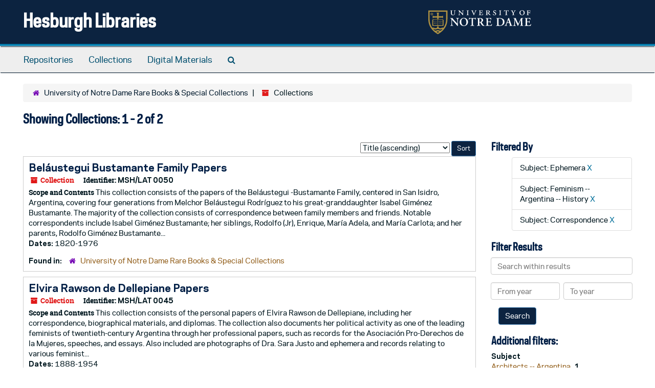

--- FILE ---
content_type: text/html;charset=utf-8
request_url: https://archivesspace.library.nd.edu/repositories/3/resources?q%5B%5D=%2A&op%5B%5D=&field%5B%5D=title&from_year%5B%5D=&to_year%5B%5D=&limit=resource&filter_fields%5B%5D=subjects&filter_values%5B%5D=Ephemera&filter_fields%5B%5D=subjects&filter_values%5B%5D=Feminism+--+Argentina+--+History&filter_fields%5B%5D=subjects&filter_values%5B%5D=Correspondence&sort=title_sort%20asc
body_size: 32661
content:
<!DOCTYPE html>
<html lang="en">
<head>
	<meta charset="utf-8"/>
	<meta http-equiv="X-UA-Compatible" content="IE=edge"/>
	<meta name="viewport" content="width=device-width, initial-scale=1">
	<link href="/favicon.ico" rel="shortcut icon" type="image/x-icon" />
	<title>Collections | Hesburgh Libraries</title>
	<meta name="csrf-param" content="authenticity_token" />
<meta name="csrf-token" content="GkurJ1DZ5L8kDKeCUl2pQp40FAx/0cpAHntrDspHFv3StyTa1jpEdUZGA7eZlugjqEEc5BX9e4+P/Wq7NwuMWQ==" />

		<meta name="referrer" content="origin-when-cross-origin" />

	<script>
	 var APP_PATH = '/';
	 var SHOW_IDENTIFIERS_IN_TREE = true;
	</script>

	<link rel="stylesheet" media="all" href="/assets/application-c5ef6c3837eb5dfa7dbdd56630bce29abae71206f816c2cb3e936573b66c3028.css" />
	<script src="/assets/application-77406bf697558af1e782ad28fa7dc1be6c4f18508271369d4a2d9ef7aac90c32.js"></script>

	

			<!-- Begin plugin layout -->
			<link rel="stylesheet" media="screen" href="/assets/custom.css" />
<!-- Google tag (gtag.js) -->
<script async src="https://www.googletagmanager.com/gtag/js?id=G-N677QLG2TP"></script>
<script>
  window.dataLayer = window.dataLayer || [];
  function gtag(){dataLayer.push(arguments);}
  gtag('js', new Date());

  gtag('config', 'G-N677QLG2TP');
</script>

			<!-- End plugin layout -->
			<!-- Begin plugin layout -->
			<link rel="stylesheet" media="screen" href="/assets/css/aeon_request_action.css" />

			<!-- End plugin layout -->

<!-- HTML5 shim and Respond.js for IE8 support of HTML5 elements and media queries -->
<!-- WARNING: Respond.js doesn't work if you view the page via file:// -->
<!--[if lt IE 9]>
	<script src="https://oss.maxcdn.com/html5shiv/3.7.3/html5shiv.min.js"></script>
	<script src="https://oss.maxcdn.com/respond/1.4.2/respond.min.js"></script>
<![endif]-->
</head>

<body>


	<div class="skipnav">
  <a class="sr-only sr-only-focusable" href="#maincontent">Skip to main content</a>
        <a class="sr-only sr-only-focusable" href="#searchresults">Skip to search results</a>
</div>


	<div class="container-fluid no-pad">
		<section id="header">
  <div class="row">
    <div class="col-sm-8">
      <h1>
          <a title="Return to the ArchivesSpace homepage" href="https://archivesspace.library.nd.edu">
        Hesburgh Libraries
          </a>
      </h1>
    </div>
    <div class="col-sm-4 hidden-xs"><img class="logo" src="/assets/ArchivesSpaceLogo-da56fe8352a82ebae1f494da5bb1cf9257f8cea03426eebd45b7d27e056a22b2.svg" alt="ArchivesSpace - a community served by Lyrasis." /></div>
  </div>
</section>

		<section id="navigation">
  <nav class="navbar navbar-default" aria-label="top-level navigation">
    <div class="container-fluid navbar-header top-bar">
      <button type="button" class="navbar-toggle collapsed" data-toggle="collapse" data-target="#collapsemenu"
              aria-expanded="false">
        <span class="sr-only">Toggle Navigation</span>
        <span class="icon-bar"></span>
        <span class="icon-bar"></span>
        <span class="icon-bar"></span>
      </button>
      <div class="collapse navbar-collapse" id="collapsemenu">
        <ul class="nav nav navbar-nav">
            <li><a href="/repositories">Repositories</a></li>
            <li><a href="/repositories/resources">Collections</a></li>
            <li><a href="/objects?limit=digital_object">Digital Materials</a></li>
            <li><a href="/search?reset=true" title="Search The Archives">
                <span class="fa fa-search" aria-hidden="true"></span>
                <span class="sr-only">Search The Archives</span>
              </a>
            </li>
        </ul>
      </div>
    </div>
  </nav>
</section>

	</div>

	<section id="content" class="container-fluid">
		<a name="maincontent" id="maincontent"></a>
		
		<div class="row">
  <div class="col-sm-12">
     <div class="clear">
    <nav aria-label="hierarchical navigation">
      <ul class="breadcrumb">
	<li>
	  <span class='record-type-badge repository' aria-hidden='true'>       <i class='fa fa-home'></i>     </span>
	    <a href='/repositories/3'>
		University of Notre Dame Rare Books &amp; Special Collections
	    </a>
	</li>
	<li>
	  <span class='record-type-badge resource' aria-hidden='true'>       <i class='fa fa-archive'></i>     </span>
	    Collections
	</li>
      </ul>
    </nav>
</div>




  <h2>Showing Collections: 1 - 2 of 2</h2>
  </div>
</div>

<div class="row">
  <div class="col-sm-9">
    <a name="main" title="Main Content"></a>
    <div class="row"><div class="col-sm-8">
    
    </div>
    


<div class="col-sm-4 text-right sorter">
 <form class="form-horizontal" action="/repositories/3/resources?q[]=%2A&amp;op[]=&amp;field[]=title&amp;from_year[]=&amp;to_year[]=&amp;limit=resource" accept-charset="UTF-8" method="get"><input name="utf8" type="hidden" value="&#x2713;" />
     <input type="hidden" name="q[]" id="q_0" value="*" />
  <input type="hidden" name="op[]" id="op_0" value="" />
  <input type="hidden" name="field[]" id="field_0" value="title" />
  <input type="hidden" name="from_year[]" id="from_year_0" value="" />
  <input type="hidden" name="to_year[]" id="to_year_0" value="" />
  <input type="hidden" name="limit" id="limit" value="resource" />
  <input type="hidden" name="filter_fields[]" id="filter_fields_0" value="subjects" />
  <input type="hidden" name="filter_fields[]" id="filter_fields_1" value="subjects" />
  <input type="hidden" name="filter_fields[]" id="filter_fields_2" value="subjects" />
  <input type="hidden" name="filter_values[]" id="filter_values_0" value="Ephemera" />
  <input type="hidden" name="filter_values[]" id="filter_values_1" value="Feminism -- Argentina -- History" />
  <input type="hidden" name="filter_values[]" id="filter_values_2" value="Correspondence" />
  <input type="hidden" name="action" id="action" value="index" />
  <input type="hidden" name="rid" id="rid" value="3" />

   <label class="sr-only" for="sort">Sort by:</label>
   <select name="sort" id="sort"><option value="">Relevance</option>
<option selected="selected" value="title_sort asc">Title (ascending)</option>
<option value="title_sort desc">Title (descending)</option>
<option value="year_sort asc">Year (ascending)</option>
<option value="year_sort desc">Year (descending)</option>
<option value="identifier asc">Identifier (ascending)</option>
<option value="identifier desc">Identifier (descending)</option></select>
   <input type="submit" name="commit" value="Sort" class="btn btn-primary btn-sm" data-disable-with="Sort" />
</form></div>


</div>
    <div class="row search-results"><div class="col-sm-12">

    <a name="searchresults" id="searchresults"></a>

         <div class="recordrow" style="clear:both" data-uri="/repositories/3/resources/1969">
    

<h3>
    <a class="record-title" href="/repositories/3/resources/1969">
      Beláustegui Bustamante Family Papers
    </a>
</h3>


<div class="badge-and-identifier">
  <div class="record-type-badge resource">
    <i class="fa fa-archive"></i>&#160;Collection 
  </div>
    <div class="identifier">
      <span class="id-label">Identifier:</span>&#160;<span class="component">MSH/LAT 0050</span>
    </div>
</div>

    <div class="recordsummary" style="clear:both">

    <div class="abstract single_note">
      <span class='inline-label'>Scope and Contents</span>
        This collection consists of the papers of the Beláustegui -Bustamante Family, centered in San Isidro, Argentina, covering four generations from Melchor Beláustegui Rodríguez to his great-granddaughter Isabel Giménez Bustamante. The majority of the collection consists of correspondence between family members and friends. Notable correspondents include Isabel Giménez Bustamante; her siblings, Rodolfo (Jr), Enrique, María Adela, and María Carlota; and her parents, Rodolfo Giménez Bustamante...
    </div>

    <div class="dates">
        <strong>Dates: </strong>
      1820-1976
    </div>

  <div class="staff-hidden hide">
  </div>

    

  <div class="result_context">
      <strong>Found in: </strong>
<span class="repo_name">
  <span class='record-type-badge repository' aria-hidden='true'>       <i class='fa fa-home'></i>     </span>
  <a href="/repositories/3">University of Notre Dame Rare Books &amp; Special Collections</a>
</span>

  </div>




</div>


   </div>

         <div class="recordrow" style="clear:both" data-uri="/repositories/3/resources/1963">
    

<h3>
    <a class="record-title" href="/repositories/3/resources/1963">
      Elvira Rawson de Dellepiane Papers
    </a>
</h3>


<div class="badge-and-identifier">
  <div class="record-type-badge resource">
    <i class="fa fa-archive"></i>&#160;Collection 
  </div>
    <div class="identifier">
      <span class="id-label">Identifier:</span>&#160;<span class="component">MSH/LAT 0045</span>
    </div>
</div>

    <div class="recordsummary" style="clear:both">

    <div class="abstract single_note">
      <span class='inline-label'>Scope and Contents</span>
        This collection consists of the personal papers of Elvira Rawson de Dellepiane, including her correspondence, biographical materials, and diplomas. The collection also documents her political activity as one of the leading feminists of twentieth-century Argentina through her professional papers, such as records for the Asociación Pro-Derechos de la Mujeres, speeches, and essays. Also included are photographs of Dra. Sara Justo and ephemera and records relating to various feminist...
    </div>

    <div class="dates">
        <strong>Dates: </strong>
      1888-1954
    </div>

  <div class="staff-hidden hide">
  </div>

    

  <div class="result_context">
      <strong>Found in: </strong>
<span class="repo_name">
  <span class='record-type-badge repository' aria-hidden='true'>       <i class='fa fa-home'></i>     </span>
  <a href="/repositories/3">University of Notre Dame Rare Books &amp; Special Collections</a>
</span>

  </div>




</div>


   </div>

    </div></div>
    <div class="row"><div class="col-sm-9">
    
    </div></div>
  </div>
  <div id="filter-sidebar" class="col-sm-3">
    <a name="filter" title="Filter Results"></a>
    
<div class="filters">
    <h3>Filtered By </h3>
       <ul>
		  <li class="list-group-item"><span class="filter">Subject: Ephemera
			  <a href="/repositories/3/resources?q[]=%2A&amp;op[]=&amp;field[]=title&amp;from_year[]=&amp;to_year[]=&amp;limit=resource&amp;filter_fields[]=subjects&amp;filter_values[]=Feminism+--+Argentina+--+History&amp;filter_fields[]=subjects&amp;filter_values[]=Correspondence&amp;sort=title_sort asc"
					title="Remove this filter " class="delete_filter">X</a>
		  </li>
		  <li class="list-group-item"><span class="filter">Subject: Feminism -- Argentina -- History
			  <a href="/repositories/3/resources?q[]=%2A&amp;op[]=&amp;field[]=title&amp;from_year[]=&amp;to_year[]=&amp;limit=resource&amp;filter_fields[]=subjects&amp;filter_values[]=Ephemera&amp;filter_fields[]=subjects&amp;filter_values[]=Correspondence&amp;sort=title_sort asc"
					title="Remove this filter " class="delete_filter">X</a>
		  </li>
		  <li class="list-group-item"><span class="filter">Subject: Correspondence
			  <a href="/repositories/3/resources?q[]=%2A&amp;op[]=&amp;field[]=title&amp;from_year[]=&amp;to_year[]=&amp;limit=resource&amp;filter_fields[]=subjects&amp;filter_values[]=Ephemera&amp;filter_fields[]=subjects&amp;filter_values[]=Feminism+--+Argentina+--+History&amp;sort=title_sort asc"
					title="Remove this filter " class="delete_filter">X</a>
		  </li>
 </ul>
</div>

<h3>Filter Results</h3>
 <div class="filter_more">
   <form class="form-horizontal" action="/repositories/3/resources?q[]=%2A&amp;op[]=&amp;field[]=title&amp;from_year[]=&amp;to_year[]=&amp;limit=resource" accept-charset="UTF-8" method="get"><input name="utf8" type="hidden" value="&#x2713;" />
          <input type="hidden" name="q[]" value="*" />
  <input type="hidden" name="op[]" value="" />
  <input type="hidden" name="field[]" value="title" />
  <input type="hidden" name="from_year[]" value="" />
  <input type="hidden" name="to_year[]" value="" />
  <input type="hidden" name="limit" value="resource" />
  <input type="hidden" name="filter_fields[]" value="subjects" />
  <input type="hidden" name="filter_fields[]" value="subjects" />
  <input type="hidden" name="filter_fields[]" value="subjects" />
  <input type="hidden" name="filter_values[]" value="Ephemera" />
  <input type="hidden" name="filter_values[]" value="Feminism -- Argentina -- History" />
  <input type="hidden" name="filter_values[]" value="Correspondence" />
  <input type="hidden" name="action" value="index" />
  <input type="hidden" name="rid" value="3" />

          <div class="form-group">
            <input type="hidden" name="sort" value="" />
            <label class="sr-only" for="filter_q">Search within results</label>
            <input type="text" name="filter_q[]" id="filter_q" placeholder="Search within results" class="form-control" />
          </div>
          <div class="form-group">
            <div class="col-md-6 year_from">
              <label class="sr-only" for="filter_from_year">From year</label>
              <input type="text" name="filter_from_year" id="filter_from_year" size="4" maxlength="4" class="form-control" placeholder="From year" />
            </div>
            <div class="col-md-6 year_to">
              <label class="sr-only" for="filter_to_year">To year</label>
              <input type="text" name="filter_to_year" id="filter_to_year" size="4" maxlength="4" class="form-control" placeholder="To year" />
            </div>
          </div>

       <input type="submit" name="commit" value="Search" class="btn btn-primary" data-disable-with="Search" />
</form> </div>

<h3>Additional filters: </h3>
<dl id="facets">



    <dt>Subject</dt>
      <dd>
        <a href="/repositories/3/resources?q[]=%2A&amp;op[]=&amp;field[]=title&amp;from_year[]=&amp;to_year[]=&amp;limit=resource&amp;filter_fields[]=subjects&amp;filter_values[]=Ephemera&amp;filter_fields[]=subjects&amp;filter_values[]=Feminism+--+Argentina+--+History&amp;filter_fields[]=subjects&amp;filter_values[]=Correspondence&amp;sort=title_sort asc&amp;filter_fields[]=subjects&amp;filter_values[]=Architects+--+Argentina"
           rel="nofollow"
           title="Filter By 'Architects -- Argentina'">
          Architects -- Argentina
        </a>
        <span class="recordnumber">1</span>
      </dd>
      <dd>
        <a href="/repositories/3/resources?q[]=%2A&amp;op[]=&amp;field[]=title&amp;from_year[]=&amp;to_year[]=&amp;limit=resource&amp;filter_fields[]=subjects&amp;filter_values[]=Ephemera&amp;filter_fields[]=subjects&amp;filter_values[]=Feminism+--+Argentina+--+History&amp;filter_fields[]=subjects&amp;filter_values[]=Correspondence&amp;sort=title_sort asc&amp;filter_fields[]=subjects&amp;filter_values[]=Argentina+--+Politics+and+government+--+1943-"
           rel="nofollow"
           title="Filter By 'Argentina -- Politics and government -- 1943-'">
          Argentina -- Politics and government -- 1943-
        </a>
        <span class="recordnumber">1</span>
      </dd>
      <dd>
        <a href="/repositories/3/resources?q[]=%2A&amp;op[]=&amp;field[]=title&amp;from_year[]=&amp;to_year[]=&amp;limit=resource&amp;filter_fields[]=subjects&amp;filter_values[]=Ephemera&amp;filter_fields[]=subjects&amp;filter_values[]=Feminism+--+Argentina+--+History&amp;filter_fields[]=subjects&amp;filter_values[]=Correspondence&amp;sort=title_sort asc&amp;filter_fields[]=subjects&amp;filter_values[]=Correspondence"
           rel="nofollow"
           title="Filter By 'Correspondence'">
          Correspondence
        </a>
        <span class="recordnumber">1</span>
      </dd>
      <dd>
        <a href="/repositories/3/resources?q[]=%2A&amp;op[]=&amp;field[]=title&amp;from_year[]=&amp;to_year[]=&amp;limit=resource&amp;filter_fields[]=subjects&amp;filter_values[]=Ephemera&amp;filter_fields[]=subjects&amp;filter_values[]=Feminism+--+Argentina+--+History&amp;filter_fields[]=subjects&amp;filter_values[]=Correspondence&amp;sort=title_sort asc&amp;filter_fields[]=subjects&amp;filter_values[]=Financial+records"
           rel="nofollow"
           title="Filter By 'Financial records'">
          Financial records
        </a>
        <span class="recordnumber">1</span>
      </dd>
      <dd>
        <a href="/repositories/3/resources?q[]=%2A&amp;op[]=&amp;field[]=title&amp;from_year[]=&amp;to_year[]=&amp;limit=resource&amp;filter_fields[]=subjects&amp;filter_values[]=Ephemera&amp;filter_fields[]=subjects&amp;filter_values[]=Feminism+--+Argentina+--+History&amp;filter_fields[]=subjects&amp;filter_values[]=Correspondence&amp;sort=title_sort asc&amp;filter_fields[]=subjects&amp;filter_values[]=Letters+%28correspondence%29"
           rel="nofollow"
           title="Filter By 'Letters (correspondence)'">
          Letters (correspondence)
        </a>
        <span class="recordnumber">1</span>
      </dd>
        <div class="more-facets">
          <span class="more btn">&or; more</span>
          <div class="below-the-fold">
      <dd>
        <a href="/repositories/3/resources?q[]=%2A&amp;op[]=&amp;field[]=title&amp;from_year[]=&amp;to_year[]=&amp;limit=resource&amp;filter_fields[]=subjects&amp;filter_values[]=Ephemera&amp;filter_fields[]=subjects&amp;filter_values[]=Feminism+--+Argentina+--+History&amp;filter_fields[]=subjects&amp;filter_values[]=Correspondence&amp;sort=title_sort asc&amp;filter_fields[]=subjects&amp;filter_values[]=Magazines+%28periodicals%29"
           rel="nofollow"
           title="Filter By 'Magazines (periodicals)'">
          Magazines (periodicals)
        </a>
        <span class="recordnumber">1</span>
      </dd>
      <dd>
        <a href="/repositories/3/resources?q[]=%2A&amp;op[]=&amp;field[]=title&amp;from_year[]=&amp;to_year[]=&amp;limit=resource&amp;filter_fields[]=subjects&amp;filter_values[]=Ephemera&amp;filter_fields[]=subjects&amp;filter_values[]=Feminism+--+Argentina+--+History&amp;filter_fields[]=subjects&amp;filter_values[]=Correspondence&amp;sort=title_sort asc&amp;filter_fields[]=subjects&amp;filter_values[]=Peronism"
           rel="nofollow"
           title="Filter By 'Peronism'">
          Peronism
        </a>
        <span class="recordnumber">1</span>
      </dd>
      <dd>
        <a href="/repositories/3/resources?q[]=%2A&amp;op[]=&amp;field[]=title&amp;from_year[]=&amp;to_year[]=&amp;limit=resource&amp;filter_fields[]=subjects&amp;filter_values[]=Ephemera&amp;filter_fields[]=subjects&amp;filter_values[]=Feminism+--+Argentina+--+History&amp;filter_fields[]=subjects&amp;filter_values[]=Correspondence&amp;sort=title_sort asc&amp;filter_fields[]=subjects&amp;filter_values[]=Photographs"
           rel="nofollow"
           title="Filter By 'Photographs'">
          Photographs
        </a>
        <span class="recordnumber">1</span>
      </dd>
      <dd>
        <a href="/repositories/3/resources?q[]=%2A&amp;op[]=&amp;field[]=title&amp;from_year[]=&amp;to_year[]=&amp;limit=resource&amp;filter_fields[]=subjects&amp;filter_values[]=Ephemera&amp;filter_fields[]=subjects&amp;filter_values[]=Feminism+--+Argentina+--+History&amp;filter_fields[]=subjects&amp;filter_values[]=Correspondence&amp;sort=title_sort asc&amp;filter_fields[]=subjects&amp;filter_values[]=Physicians+--+Argentina+--+20th+century"
           rel="nofollow"
           title="Filter By 'Physicians -- Argentina -- 20th century'">
          Physicians -- Argentina -- 20th century
        </a>
        <span class="recordnumber">1</span>
      </dd>
      <dd>
        <a href="/repositories/3/resources?q[]=%2A&amp;op[]=&amp;field[]=title&amp;from_year[]=&amp;to_year[]=&amp;limit=resource&amp;filter_fields[]=subjects&amp;filter_values[]=Ephemera&amp;filter_fields[]=subjects&amp;filter_values[]=Feminism+--+Argentina+--+History&amp;filter_fields[]=subjects&amp;filter_values[]=Correspondence&amp;sort=title_sort asc&amp;filter_fields[]=subjects&amp;filter_values[]=Poetry"
           rel="nofollow"
           title="Filter By 'Poetry'">
          Poetry
        </a>
        <span class="recordnumber">1</span>
      </dd>
      <dd>
        <a href="/repositories/3/resources?q[]=%2A&amp;op[]=&amp;field[]=title&amp;from_year[]=&amp;to_year[]=&amp;limit=resource&amp;filter_fields[]=subjects&amp;filter_values[]=Ephemera&amp;filter_fields[]=subjects&amp;filter_values[]=Feminism+--+Argentina+--+History&amp;filter_fields[]=subjects&amp;filter_values[]=Correspondence&amp;sort=title_sort asc&amp;filter_fields[]=subjects&amp;filter_values[]=Publications+%28documents%29"
           rel="nofollow"
           title="Filter By 'Publications (documents)'">
          Publications (documents)
        </a>
        <span class="recordnumber">1</span>
      </dd>
      <dd>
        <a href="/repositories/3/resources?q[]=%2A&amp;op[]=&amp;field[]=title&amp;from_year[]=&amp;to_year[]=&amp;limit=resource&amp;filter_fields[]=subjects&amp;filter_values[]=Ephemera&amp;filter_fields[]=subjects&amp;filter_values[]=Feminism+--+Argentina+--+History&amp;filter_fields[]=subjects&amp;filter_values[]=Correspondence&amp;sort=title_sort asc&amp;filter_fields[]=subjects&amp;filter_values[]=San+Isidro+%28Argentina%29"
           rel="nofollow"
           title="Filter By 'San Isidro (Argentina)'">
          San Isidro (Argentina)
        </a>
        <span class="recordnumber">1</span>
      </dd>
+        <span class="less btn">&and; less</span>
      </div>
    <span class="type-spacer">&nbsp;</span>

    <dt>Language</dt>
      <dd>
        <a href="/repositories/3/resources?q[]=%2A&amp;op[]=&amp;field[]=title&amp;from_year[]=&amp;to_year[]=&amp;limit=resource&amp;filter_fields[]=subjects&amp;filter_values[]=Ephemera&amp;filter_fields[]=subjects&amp;filter_values[]=Feminism+--+Argentina+--+History&amp;filter_fields[]=subjects&amp;filter_values[]=Correspondence&amp;sort=title_sort asc&amp;filter_fields[]=langcode&amp;filter_values[]=eng"
           rel="nofollow"
           title="Filter By 'English'">
          English
        </a>
        <span class="recordnumber">1</span>
      </dd>
      <dd>
        <a href="/repositories/3/resources?q[]=%2A&amp;op[]=&amp;field[]=title&amp;from_year[]=&amp;to_year[]=&amp;limit=resource&amp;filter_fields[]=subjects&amp;filter_values[]=Ephemera&amp;filter_fields[]=subjects&amp;filter_values[]=Feminism+--+Argentina+--+History&amp;filter_fields[]=subjects&amp;filter_values[]=Correspondence&amp;sort=title_sort asc&amp;filter_fields[]=langcode&amp;filter_values[]=fre"
           rel="nofollow"
           title="Filter By 'French'">
          French
        </a>
        <span class="recordnumber">1</span>
      </dd>
      <dd>
        <a href="/repositories/3/resources?q[]=%2A&amp;op[]=&amp;field[]=title&amp;from_year[]=&amp;to_year[]=&amp;limit=resource&amp;filter_fields[]=subjects&amp;filter_values[]=Ephemera&amp;filter_fields[]=subjects&amp;filter_values[]=Feminism+--+Argentina+--+History&amp;filter_fields[]=subjects&amp;filter_values[]=Correspondence&amp;sort=title_sort asc&amp;filter_fields[]=langcode&amp;filter_values[]=ita"
           rel="nofollow"
           title="Filter By 'Italian'">
          Italian
        </a>
        <span class="recordnumber">1</span>
      </dd>
      <dd>
        <a href="/repositories/3/resources?q[]=%2A&amp;op[]=&amp;field[]=title&amp;from_year[]=&amp;to_year[]=&amp;limit=resource&amp;filter_fields[]=subjects&amp;filter_values[]=Ephemera&amp;filter_fields[]=subjects&amp;filter_values[]=Feminism+--+Argentina+--+History&amp;filter_fields[]=subjects&amp;filter_values[]=Correspondence&amp;sort=title_sort asc&amp;filter_fields[]=langcode&amp;filter_values[]=por"
           rel="nofollow"
           title="Filter By 'Portuguese'">
          Portuguese
        </a>
        <span class="recordnumber">1</span>
      </dd>
    <span class="type-spacer">&nbsp;</span>

    <dt>Names</dt>
      <dd>
        <a href="/repositories/3/resources?q[]=%2A&amp;op[]=&amp;field[]=title&amp;from_year[]=&amp;to_year[]=&amp;limit=resource&amp;filter_fields[]=subjects&amp;filter_values[]=Ephemera&amp;filter_fields[]=subjects&amp;filter_values[]=Feminism+--+Argentina+--+History&amp;filter_fields[]=subjects&amp;filter_values[]=Correspondence&amp;sort=title_sort asc&amp;filter_fields[]=published_agents&amp;filter_values[]=Asociaci%C3%B3n+Pro-Derechos+de+la+Mujer"
           rel="nofollow"
           title="Filter By 'Asociación Pro-Derechos de la Mujer'">
          Asociación Pro-Derechos de la Mujer
        </a>
        <span class="recordnumber">1</span>
      </dd>
      <dd>
        <a href="/repositories/3/resources?q[]=%2A&amp;op[]=&amp;field[]=title&amp;from_year[]=&amp;to_year[]=&amp;limit=resource&amp;filter_fields[]=subjects&amp;filter_values[]=Ephemera&amp;filter_fields[]=subjects&amp;filter_values[]=Feminism+--+Argentina+--+History&amp;filter_fields[]=subjects&amp;filter_values[]=Correspondence&amp;sort=title_sort asc&amp;filter_fields[]=published_agents&amp;filter_values[]=Bel%C3%A1ustegui+Rodr%C3%ADguez%2C+Melchor%2C+1811-1885"
           rel="nofollow"
           title="Filter By 'Beláustegui Rodríguez, Melchor, 1811-1885'">
          Beláustegui Rodríguez, Melchor, 1811-1885
        </a>
        <span class="recordnumber">1</span>
      </dd>
      <dd>
        <a href="/repositories/3/resources?q[]=%2A&amp;op[]=&amp;field[]=title&amp;from_year[]=&amp;to_year[]=&amp;limit=resource&amp;filter_fields[]=subjects&amp;filter_values[]=Ephemera&amp;filter_fields[]=subjects&amp;filter_values[]=Feminism+--+Argentina+--+History&amp;filter_fields[]=subjects&amp;filter_values[]=Correspondence&amp;sort=title_sort asc&amp;filter_fields[]=published_agents&amp;filter_values[]=Bel%C3%A1ustegui-Bustamante+Family"
           rel="nofollow"
           title="Filter By 'Beláustegui-Bustamante Family'">
          Beláustegui-Bustamante Family
        </a>
        <span class="recordnumber">1</span>
      </dd>
      <dd>
        <a href="/repositories/3/resources?q[]=%2A&amp;op[]=&amp;field[]=title&amp;from_year[]=&amp;to_year[]=&amp;limit=resource&amp;filter_fields[]=subjects&amp;filter_values[]=Ephemera&amp;filter_fields[]=subjects&amp;filter_values[]=Feminism+--+Argentina+--+History&amp;filter_fields[]=subjects&amp;filter_values[]=Correspondence&amp;sort=title_sort asc&amp;filter_fields[]=published_agents&amp;filter_values[]=Bustamante+Bel%C3%A1ustegui%2C+Juana%2C+1864-1948"
           rel="nofollow"
           title="Filter By 'Bustamante Beláustegui, Juana, 1864-1948'">
          Bustamante Beláustegui, Juana, 1864-1948
        </a>
        <span class="recordnumber">1</span>
      </dd>
      <dd>
        <a href="/repositories/3/resources?q[]=%2A&amp;op[]=&amp;field[]=title&amp;from_year[]=&amp;to_year[]=&amp;limit=resource&amp;filter_fields[]=subjects&amp;filter_values[]=Ephemera&amp;filter_fields[]=subjects&amp;filter_values[]=Feminism+--+Argentina+--+History&amp;filter_fields[]=subjects&amp;filter_values[]=Correspondence&amp;sort=title_sort asc&amp;filter_fields[]=published_agents&amp;filter_values[]=Gim%C3%A9nez+Bustamante%2C+Enrique%2C+1896-1947"
           rel="nofollow"
           title="Filter By 'Giménez Bustamante, Enrique, 1896-1947'">
          Giménez Bustamante, Enrique, 1896-1947
        </a>
        <span class="recordnumber">1</span>
      </dd>
        <div class="more-facets">
          <span class="more btn">&or; more</span>
          <div class="below-the-fold">
      <dd>
        <a href="/repositories/3/resources?q[]=%2A&amp;op[]=&amp;field[]=title&amp;from_year[]=&amp;to_year[]=&amp;limit=resource&amp;filter_fields[]=subjects&amp;filter_values[]=Ephemera&amp;filter_fields[]=subjects&amp;filter_values[]=Feminism+--+Argentina+--+History&amp;filter_fields[]=subjects&amp;filter_values[]=Correspondence&amp;sort=title_sort asc&amp;filter_fields[]=published_agents&amp;filter_values[]=Gim%C3%A9nez+Bustamante%2C+Isabel"
           rel="nofollow"
           title="Filter By 'Giménez Bustamante, Isabel'">
          Giménez Bustamante, Isabel
        </a>
        <span class="recordnumber">1</span>
      </dd>
      <dd>
        <a href="/repositories/3/resources?q[]=%2A&amp;op[]=&amp;field[]=title&amp;from_year[]=&amp;to_year[]=&amp;limit=resource&amp;filter_fields[]=subjects&amp;filter_values[]=Ephemera&amp;filter_fields[]=subjects&amp;filter_values[]=Feminism+--+Argentina+--+History&amp;filter_fields[]=subjects&amp;filter_values[]=Correspondence&amp;sort=title_sort asc&amp;filter_fields[]=published_agents&amp;filter_values[]=Gim%C3%A9nez+Bustamante%2C+Mar%C3%ADa+Adela%2C+1886-1970"
           rel="nofollow"
           title="Filter By 'Giménez Bustamante, María Adela, 1886-1970'">
          Giménez Bustamante, María Adela, 1886-1970
        </a>
        <span class="recordnumber">1</span>
      </dd>
      <dd>
        <a href="/repositories/3/resources?q[]=%2A&amp;op[]=&amp;field[]=title&amp;from_year[]=&amp;to_year[]=&amp;limit=resource&amp;filter_fields[]=subjects&amp;filter_values[]=Ephemera&amp;filter_fields[]=subjects&amp;filter_values[]=Feminism+--+Argentina+--+History&amp;filter_fields[]=subjects&amp;filter_values[]=Correspondence&amp;sort=title_sort asc&amp;filter_fields[]=published_agents&amp;filter_values[]=Gim%C3%A9nez+Bustamante%2C+Mar%C3%ADa+Carlota%2C+1889-1974"
           rel="nofollow"
           title="Filter By 'Giménez Bustamante, María Carlota, 1889-1974'">
          Giménez Bustamante, María Carlota, 1889-1974
        </a>
        <span class="recordnumber">1</span>
      </dd>
      <dd>
        <a href="/repositories/3/resources?q[]=%2A&amp;op[]=&amp;field[]=title&amp;from_year[]=&amp;to_year[]=&amp;limit=resource&amp;filter_fields[]=subjects&amp;filter_values[]=Ephemera&amp;filter_fields[]=subjects&amp;filter_values[]=Feminism+--+Argentina+--+History&amp;filter_fields[]=subjects&amp;filter_values[]=Correspondence&amp;sort=title_sort asc&amp;filter_fields[]=published_agents&amp;filter_values[]=Gim%C3%A9nez+Bustamante%2C+Rodolfo%2C+1856-1937"
           rel="nofollow"
           title="Filter By 'Giménez Bustamante, Rodolfo, 1856-1937'">
          Giménez Bustamante, Rodolfo, 1856-1937
        </a>
        <span class="recordnumber">1</span>
      </dd>
      <dd>
        <a href="/repositories/3/resources?q[]=%2A&amp;op[]=&amp;field[]=title&amp;from_year[]=&amp;to_year[]=&amp;limit=resource&amp;filter_fields[]=subjects&amp;filter_values[]=Ephemera&amp;filter_fields[]=subjects&amp;filter_values[]=Feminism+--+Argentina+--+History&amp;filter_fields[]=subjects&amp;filter_values[]=Correspondence&amp;sort=title_sort asc&amp;filter_fields[]=published_agents&amp;filter_values[]=Gim%C3%A9nez+Bustamante%2C+Rodolfo%2C+1892-1972"
           rel="nofollow"
           title="Filter By 'Giménez Bustamante, Rodolfo, 1892-1972'">
          Giménez Bustamante, Rodolfo, 1892-1972
        </a>
        <span class="recordnumber">1</span>
      </dd>
      <dd>
        <a href="/repositories/3/resources?q[]=%2A&amp;op[]=&amp;field[]=title&amp;from_year[]=&amp;to_year[]=&amp;limit=resource&amp;filter_fields[]=subjects&amp;filter_values[]=Ephemera&amp;filter_fields[]=subjects&amp;filter_values[]=Feminism+--+Argentina+--+History&amp;filter_fields[]=subjects&amp;filter_values[]=Correspondence&amp;sort=title_sort asc&amp;filter_fields[]=published_agents&amp;filter_values[]=Justo%2C+Sara"
           rel="nofollow"
           title="Filter By 'Justo, Sara'">
          Justo, Sara
        </a>
        <span class="recordnumber">1</span>
      </dd>
      <dd>
        <a href="/repositories/3/resources?q[]=%2A&amp;op[]=&amp;field[]=title&amp;from_year[]=&amp;to_year[]=&amp;limit=resource&amp;filter_fields[]=subjects&amp;filter_values[]=Ephemera&amp;filter_fields[]=subjects&amp;filter_values[]=Feminism+--+Argentina+--+History&amp;filter_fields[]=subjects&amp;filter_values[]=Correspondence&amp;sort=title_sort asc&amp;filter_fields[]=published_agents&amp;filter_values[]=Rawson+de+Dellepiane%2C+Elvira%2C+1865-1954"
           rel="nofollow"
           title="Filter By 'Rawson de Dellepiane, Elvira, 1865-1954'">
          Rawson de Dellepiane, Elvira, 1865-1954
        </a>
        <span class="recordnumber">1</span>
      </dd>
+        <span class="less btn">&and; less</span>
      </div>
    <span class="type-spacer">&nbsp;</span>
</dl>


  </div>

</div>

	</section>

	<script  type="text/javascript" >
		$(".upper-record-details .note-content").each(function(index, element){$(this).readmore(450)});
	</script>

	<div class="container-fluid panel-footer">
  <div class="row">
     <div class="col-md-12">
       <p class="footer-items"><a href="https://archivesspace-staff.library.nd.edu">Staff Interface</a>
         | Visit <a href='http://archivesspace.org'>ArchivesSpace.org</a>
         | v3.5.1
         </p>
     </div>
  </div>
</div>



</body>
</html>


--- FILE ---
content_type: text/css
request_url: https://archivesspace.library.nd.edu/assets/custom.css
body_size: 4431
content:
/* +++++++++++++++++++++++++++++ */
/* ND ArchivesSpace global style */
/* +++++++++++++++++++++++++++++ */

@font-face {font-family:GPC; font-weight:200; font-style:normal;
src:url('https://static.nd.edu/fonts/gp-min/gpc-light.woff2') 
format('woff2'),
url('https://static.nd.edu/fonts/gp-min/gpc-light.woff') 
format('woff'),
url('https://static.nd.edu/fonts/gp-min/gpc-light.ttf') 
format('truetype');
}
@font-face {font-family:GPC; font-weight:300; font-style:normal;
src:url('https://static.nd.edu/fonts/gp-min/gpc-book.woff2') 
format('woff2'),
url('https://static.nd.edu/fonts/gp-min/gpc-book.woff') 
format('woff'),
url('https://static.nd.edu/fonts/gp-min/gpc-book.ttf') 
format('truetype');
}
@font-face {font-family:GPC; font-weight:400; font-style:normal;
src:url('https://static.nd.edu/fonts/gp-min/gpc-medium.woff2') 
format('woff2'),
url('https://static.nd.edu/fonts/gp-min/gpc-medium.woff') 
format('woff'),
url('https://static.nd.edu/fonts/gp-min/gpc-medium.ttf') 
format('truetype');
}
@font-face {font-family:GP; font-weight:400; font-style:normal;
src:url('https://static.nd.edu/fonts/gp-min/gp-medium.woff2') 
format('woff2'),
url('https://static.nd.edu/fonts/gp-min/gp-medium.woff') 
format('woff'),
url('https://static.nd.edu/fonts/gp-min/gp-medium.ttf') 
format('truetype');
}
@font-face {font-family:GP; font-weight:700; font-style:normal;
src:url('https://static.nd.edu/fonts/gp-min/gp-bold.woff2') 
format('woff2'),
url('https://static.nd.edu/fonts/gp-min/gp-bold.woff') 
format('woff'),
url('https://static.nd.edu/fonts/gp-min/gp-bold.ttf') 
format('truetype');
}

body * {
font-family: GP;
}

h1, h2, h3, h4, h5, h6, .h1, .h2, .h3, .h4, .h5, .h6 {
font-family: GPC;
}

.result_context a, #facets a {
  color:#93601d;
}

#header {
  background-color: #0c2340;
}

#header h1, #header h1 a {
    color: #fff;
  font-family: GPC;
}

h1, h2, h3, h4, .recordrow h3 a {
  color: #001e45;
}

.btn-primary {
  background-color:#0c2340;
}

h1 {
  font-size: 36px;
}

h4 {
  font-size: 26px;
}

.about-this-site {
    font-size: 18px;
}


/* Make it so text in image placeholder box doesn't spill over */
.panel-heading {
    white-space: nowrap;
    overflow: hidden;
    text-overflow: ellipsis;
}

/* Make the "Search the Archives" text disappear
   and replace it with "Specialized Collections" */
div.search > h2 {
    display: none;
}
/*
div.search h1 > a::before {
  content: "Specialized Collections";
}

div.search h1 > a {
  border-bottom: 10px solid transparent;
  color: rgb(0, 30, 69);
  display: block;
  font-family: GPC;
  font-weight: bold;
  line-height: 28.05px;
  text-decoration: none;
  cursor: default;
}
*/

div.search > a#search::before {
    content: "Specialized Collections";
    font-size: 2.6em;
    line-height: 2;
    color: #0c2340;
    font-family: GPC;
    font-weight: bold;
}

div.search > a#search:hover {
   text-decoration: none;
   cursor: default;
}
  
/*
div.search h1  > a {
  text-decoration: none;
  }
*/

div.search h3 {display:none;}

/* Fixes non-functional scrollbar for Firefox
   on Collection Organization tab and text overlap */
.infinite-record-scrollbar {
  width: 17px;
}

.infinite-record-container {
  width: 98%;
}

/* ---------------------------------------- */

@media screen and (max-width: 770px) {

section#header {
    display: none;
  }
section#navigation > nav.navbar {
      margin-bottom: 0;
  }
section#navigation > nav.navbar-default .navbar-toggle .icon-bar {
    background-color: white;
  }
section h1 {
      font-size: 1.8em;
  }
section#navigation > nav.navbar > div.container-fluid.navbar-header.top-bar {
      background-image: url("https://archivesspace.library.nd.edu/assets/und.png") !important;
      padding-left: 15px !important;
      background-size: 250px auto !important;
      background-color: #0c2340 !important;
      background-position: 20px 12px !important;
      background-repeat: no-repeat !important;
  }
div#collapsemenu[aria-expanded="true"] {
    padding-top: 35px;
    color: aliceblue;
  }
div#collapsemenu[aria-expanded="true"] a {
    color: azure;
  }
div#collapsemenu[aria-expanded="false"] a {
    color: transparent !important;
  }
}
@media screen and (max-width: 770px) { .navbar::before {
	content: "Hesburgh Libraries";
	color: #fff;
	position: absolute;
	top: 8px;
	left: 15px;
	font-size: 24px;
}
}
.logo {display:none;}

#header .col-sm-3, #header .col-sm-4 {
    background-image: url('https://static.nd.edu/images/marks/gold-white/ndmark.svg');
  height:47px;
  background-repeat: no-repeat;
  margin-top: 20px;
}
